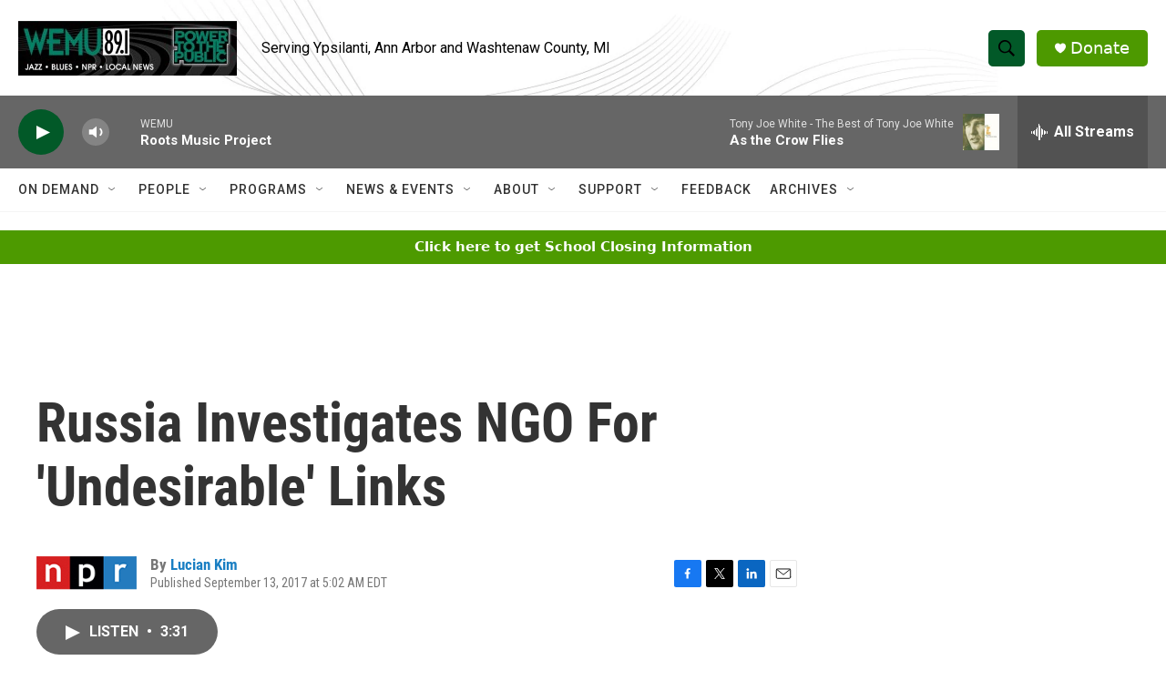

--- FILE ---
content_type: text/html; charset=utf-8
request_url: https://www.google.com/recaptcha/api2/aframe
body_size: 266
content:
<!DOCTYPE HTML><html><head><meta http-equiv="content-type" content="text/html; charset=UTF-8"></head><body><script nonce="bq7A-6V7sKaQi_D9831LLg">/** Anti-fraud and anti-abuse applications only. See google.com/recaptcha */ try{var clients={'sodar':'https://pagead2.googlesyndication.com/pagead/sodar?'};window.addEventListener("message",function(a){try{if(a.source===window.parent){var b=JSON.parse(a.data);var c=clients[b['id']];if(c){var d=document.createElement('img');d.src=c+b['params']+'&rc='+(localStorage.getItem("rc::a")?sessionStorage.getItem("rc::b"):"");window.document.body.appendChild(d);sessionStorage.setItem("rc::e",parseInt(sessionStorage.getItem("rc::e")||0)+1);localStorage.setItem("rc::h",'1769295928112');}}}catch(b){}});window.parent.postMessage("_grecaptcha_ready", "*");}catch(b){}</script></body></html>